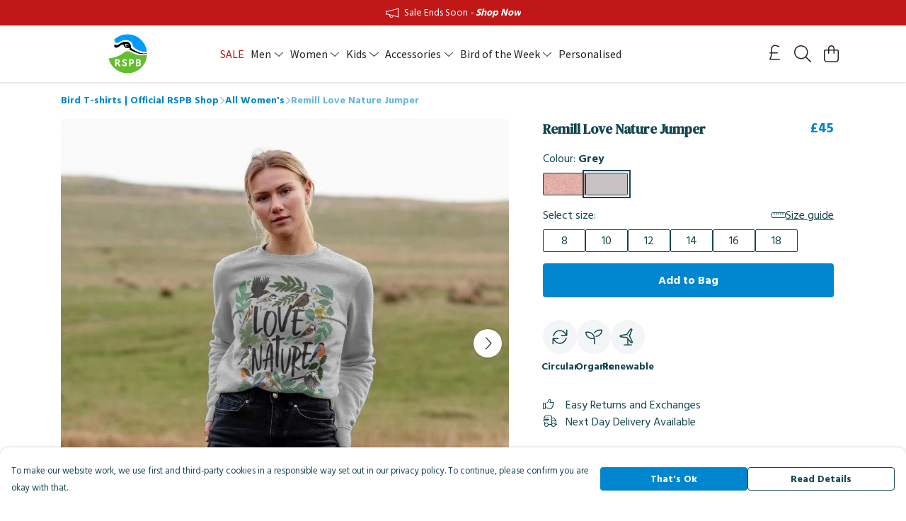

--- FILE ---
content_type: text/html
request_url: https://rspbteemillstore.com/product/remill-love-nature-jumper/
body_size: 3625
content:
<!DOCTYPE html>
<html lang="en">
  <head>
    <meta charset="UTF-8">
    <meta name="viewport" content="width=device-width, initial-scale=1.0">
    <link id="apple-touch-icon" rel="apple-touch-icon" href="#">
    <script type="module" crossorigin="" src="/assets/index.b004c765.js"></script>
    <link rel="modulepreload" crossorigin="" href="/assets/vue.bccf2447.js">
    <link rel="modulepreload" crossorigin="" href="/assets/sentry.13e8e62e.js">
    <link rel="stylesheet" href="/assets/index.dca9b00c.css">
  <link rel="manifest" href="/manifest.webmanifest"><title>Remill Love Nature Jumper | Official RSPB Shop</title><link crossorigin="" href="https://fonts.gstatic.com" rel="preconnect"><link href="https://images.teemill.com" rel="preconnect"><link as="fetch" href="https://rspbteemillstore.com/omnis/v3/frontend/23888/getStoreCoreData/json/" rel="preload"><link as="fetch" href="/omnis/v3/division/23888/products/remill-love-nature-jumper/" rel="preload"><link as="fetch" href="/omnis/v3/division/23888/products/remill-love-nature-jumper/stock/" rel="preload"><link fetchpriority="high" as="image" imagesizes="(max-width: 768px) 100vw, 1080px" imagesrcset="https://images.podos.io/6tkpwijcc3oidnap3lbnctprxaqhsfqrhgm2gioqgsrevt5s.jpeg.webp?w=640&h=640&v=2 640w, https://images.podos.io/6tkpwijcc3oidnap3lbnctprxaqhsfqrhgm2gioqgsrevt5s.jpeg.webp?w=1080&h=1080&v=2 1080w" href="https://images.podos.io/6tkpwijcc3oidnap3lbnctprxaqhsfqrhgm2gioqgsrevt5s.jpeg.webp?w=1080&h=1080&v=2" rel="preload"><link data-vue-meta="1" href="https://rspbteemillstore.com/product/remill-love-nature-jumper/" rel="canonical"><link rel="modulepreload" crossorigin="" href="/assets/ProductPage.a08b7c1f.js"><link rel="preload" as="style" href="/assets/ProductPage.d578e97d.css"><link rel="modulepreload" crossorigin="" href="/assets/index.cf8d9f27.js"><link rel="modulepreload" crossorigin="" href="/assets/AddToCartPopup.ca4bfa98.js"><link rel="modulepreload" crossorigin="" href="/assets/faCheck.058fbfd3.js"><link rel="modulepreload" crossorigin="" href="/assets/ProductReviewPopup.vue_vue_type_script_setup_true_lang.21fd2886.js"><link rel="modulepreload" crossorigin="" href="/assets/index.6843de5e.js"><link rel="modulepreload" crossorigin="" href="/assets/faImages.bb326bf1.js"><link rel="modulepreload" crossorigin="" href="/assets/SizeChartPopup.df60ac7a.js"><link rel="preload" as="style" href="/assets/SizeChartPopup.92291e53.css"><link rel="modulepreload" crossorigin="" href="/assets/startCase.898593a0.js"><link rel="modulepreload" crossorigin="" href="/assets/faThumbsUp.cd1c0eda.js"><link rel="modulepreload" crossorigin="" href="/assets/faTruckFast.a5b04e70.js"><link rel="modulepreload" crossorigin="" href="/assets/faTruckFast.dbc889a3.js"><link rel="modulepreload" crossorigin="" href="/assets/faClock.6c7285c7.js"><link rel="modulepreload" crossorigin="" href="/assets/faRulerHorizontal.92c8d2b8.js"><link rel="modulepreload" crossorigin="" href="/assets/faPaintbrush.b325bfb4.js"><link rel="modulepreload" crossorigin="" href="/assets/ProductStock.0609ff50.js"><link rel="preload" as="style" href="/assets/ProductStock.e62963f7.css"><link rel="modulepreload" crossorigin="" href="/assets/faInfoCircle.cde08931.js"><link rel="modulepreload" crossorigin="" href="/assets/EcoIcons.73f8d24e.js"><link rel="modulepreload" crossorigin="" href="/assets/faSync.62ad4b25.js"><link rel="modulepreload" crossorigin="" href="/assets/faComment.204ac276.js"><link rel="modulepreload" crossorigin="" href="/assets/faChevronUp.04cb1333.js"><link rel="modulepreload" crossorigin="" href="/assets/ProductImageCarousel.8702e98c.js"><link rel="preload" as="style" href="/assets/ProductImageCarousel.04a3cc9e.css"><link rel="modulepreload" crossorigin="" href="/assets/faMicrochipAi.5660f26c.js"><link rel="modulepreload" crossorigin="" href="/assets/store.55f76591.js"><link rel="modulepreload" crossorigin="" href="/assets/logger.e623d9e8.js"><link rel="modulepreload" crossorigin="" href="/assets/productProvider.21d74806.js"><link rel="modulepreload" crossorigin="" href="/assets/confirm-leave-mixin.5750823c.js"><script>window.division_key = '23888';</script><meta data-vue-meta="1" vmid="author" content="Remill Love Nature Jumper" name="author"><meta data-vue-meta="1" vmid="url" content="https://rspbteemillstore.com/product/remill-love-nature-jumper/" name="url"><meta data-vue-meta="1" vmid="description" content="Take a look at our amazing Remill Love Nature Jumper. Produced from natural, sustainable materials. Best of all, we'll ship your order in nifty paper packaging." name="description"><meta data-vue-meta="1" vmid="og:type" content="website" property="og:type"><meta data-vue-meta="1" vmid="og:url" content="https://rspbteemillstore.com/product/remill-love-nature-jumper/" property="og:url"><meta data-vue-meta="1" vmid="og:title" content="Remill Love Nature Jumper | Official RSPB Shop" property="og:title"><meta data-vue-meta="1" vmid="og:description" content="Take a look at our amazing Remill Love Nature Jumper. Produced from natural, sustainable materials. Best of all, we'll ship your order in nifty paper packaging." property="og:description"><meta data-vue-meta="1" vmid="og:image" content="https://images.podos.io/6tkpwijcc3oidnap3lbnctprxaqhsfqrhgm2gioqgsrevt5s.jpeg" property="og:image"><meta vmid="og:site_name" content="RSPB" property="og:site_name"><meta data-vue-meta="1" vmid="twitter:card" content="photo" property="twitter:card"><meta data-vue-meta="1" vmid="twitter:description" content="Take a look at our amazing Remill Love Nature Jumper. Produced from natural, sustainable materials. Best of all, we'll ship your order in nifty paper packaging." property="twitter:description"><meta data-vue-meta="1" vmid="twitter:title" content="Remill Love Nature Jumper | Official RSPB Shop" property="twitter:title"><meta data-vue-meta="1" vmid="twitter:image" content="https://images.podos.io/6tkpwijcc3oidnap3lbnctprxaqhsfqrhgm2gioqgsrevt5s.jpeg" property="twitter:image"><meta vmid="apple-mobile-web-app-capable" content="yes" property="apple-mobile-web-app-capable"><meta vmid="apple-mobile-web-app-status-bar-style" content="black" property="apple-mobile-web-app-status-bar-style"><meta vmid="apple-mobile-web-app-title" content="RSPB" property="apple-mobile-web-app-title"><meta content="pigtukj3v3wpx983k5hzrlzpvo2xr7" name="facebook-domain-verification"><meta content="EQwg6HNYghV3Bv3ejlN017r-yXv_vmvJldKo8iTF6Oc" name="google-site-verification"><style>@font-face {
  font-family: "Source Sans Pro Fallback: Arial";
  src: local('Arial');
  ascent-override: 104.4096%;
  descent-override: 28.9673%;
  size-adjust: 94.2442%;
}
@font-face {
  font-family: "Source Sans Pro Fallback: Roboto";
  src: local('Roboto');
  ascent-override: 104.5251%;
  descent-override: 28.9993%;
  size-adjust: 94.1401%;
}@font-face {
  font-family: "Hind Siliguri Fallback: Arial";
  src: local('Arial');
  ascent-override: 115.3652%;
  descent-override: 51.7903%;
  size-adjust: 96.7363%;
}
@font-face {
  font-family: "Hind Siliguri Fallback: Roboto";
  src: local('Roboto');
  ascent-override: 115.4928%;
  descent-override: 51.8476%;
  size-adjust: 96.6294%;
}@font-face {
  font-family: "DM Serif Text Fallback: Times New Roman";
  src: local('Times New Roman');
  ascent-override: 93.9453%;
  descent-override: 30.3781%;
  size-adjust: 110.2769%;
}
@font-face {
  font-family: "DM Serif Text Fallback: Roboto";
  src: local('Roboto');
  ascent-override: 103.8101%;
  descent-override: 33.568%;
  size-adjust: 99.7976%;
}</style></head>

  <body>
    <div id="app"></div>
    
  <noscript><iframe src="https://www.googletagmanager.com/ns.html?id=GTM-MH6RJHM" height="0" width="0" style="display:none;visibility:hidden"></iframe></noscript><noscript>This site relies on JavaScript to do awesome things, please enable it in your browser</noscript></body>
  <script>
    (() => {
      /**
       * Disable the default browser prompt for PWA installation
       * @see https://developer.mozilla.org/en-US/docs/Web/API/BeforeInstallPromptEvent
       */
      window.addEventListener('beforeinstallprompt', event => {
        event.preventDefault();
      });

      var activeWorker = navigator.serviceWorker?.controller;
      var appVersion = window.localStorage.getItem('appVersion');
      var validVersion = 'v1';

      if (!activeWorker) {
        window.localStorage.setItem('appVersion', validVersion);

        return;
      }

      if (!appVersion || appVersion !== validVersion) {
        window.localStorage.setItem('appVersion', validVersion);

        if (navigator.serviceWorker) {
          navigator.serviceWorker
            .getRegistrations()
            .then(function (registrations) {
              var promises = [];

              registrations.forEach(registration => {
                promises.push(registration.unregister());
              });

              if (window.caches) {
                caches.keys().then(cachedFiles => {
                  cachedFiles.forEach(cache => {
                    promises.push(caches.delete(cache));
                  });
                });
              }

              Promise.all(promises).then(function () {
                console.log('Reload Window: Index');
                window.location.reload();
              });
            });
        }
      }
    })();
  </script>
</html>


--- FILE ---
content_type: text/javascript
request_url: https://rspbteemillstore.com/assets/faPaintbrush.b325bfb4.js
body_size: 741
content:
import"./index.b004c765.js";var C={},h;function v(){return h||(h=1,function(a){Object.defineProperty(a,"__esModule",{value:!0});var n="fal",r="paintbrush",e=576,u=512,i=[128396,"paint-brush"],t="f1fc",f="M288 400C288 461.9 237.9 512 176 512H32C14.33 512 0 497.7 0 480C0 462.3 14.33 448 32 448H36.81C54.44 448 66.4 429.1 64.59 411.6C64.2 407.8 64 403.9 64 400C64 338.1 114.1 288 176 288C178.8 288 181.5 288.1 184.3 288.3C184.1 285.7 183.1 282.1 183.1 280.3C183.1 244.6 201.1 210.1 229.1 189.1L474.3 12.25C499.7-6.279 534.9-3.526 557.2 18.74C579.4 41 582.2 76.16 563.7 101.6L386.1 345.1C365 374.9 331.4 392 295.7 392C293 392 290.3 391.9 287.7 391.7C287.9 394.5 287.1 397.2 287.1 400H288zM295.7 360C321.2 360 345.2 347.8 360.2 327.2L537.8 82.82C547.1 70.08 545.7 52.5 534.5 41.37C523.4 30.24 505.8 28.86 493.1 38.12L248.8 215.8C228.2 230.8 215.1 254.8 215.1 280.3C215.1 285.7 216.5 290.9 217.5 295.1L217.6 295.1C217.9 297.3 218.2 298.6 218.5 299.9L276.1 357.5C277.4 357.8 278.7 358.1 280 358.4L280 358.5C285.1 359.5 290.3 360 295.7 360L295.7 360zM253.5 380.1L195.9 322.5C194.5 322.2 193.2 321.8 191.9 321.6C186.7 320.5 181.4 320 176 320C131.8 320 96 355.8 96 400C96 402.8 96.14 405.6 96.43 408.3C98.15 425 93.42 441.9 83.96 455.1C74.31 468.5 58 480 36.81 480H176C220.2 480 256 444.2 256 400C256 394.6 255.5 389.3 254.4 384.1C254.2 382.8 253.9 381.5 253.5 380.1V380.1z";a.definition={prefix:n,iconName:r,icon:[e,u,i,t,f]},a.faPaintbrush=a.definition,a.prefix=n,a.iconName=r,a.width=e,a.height=u,a.ligatures=i,a.unicode=t,a.svgPathData=f,a.aliases=i}(C)),C}var d=v();export{d as f};
//# sourceMappingURL=faPaintbrush.b325bfb4.js.map


--- FILE ---
content_type: text/javascript
request_url: https://rspbteemillstore.com/assets/TmlCurrencySymbol.40c80266.js
body_size: 4222
content:
import{_ as k}from"./index.b004c765.js";import{J as F,t,x as l,R as q,O as z,Z as _,M as E}from"./vue.bccf2447.js";import"./sentry.13e8e62e.js";var g={},v={},D;function j(){return D||(D=1,function(i){Object.defineProperty(i,"__esModule",{value:!0});var a="fal",C="sterling-sign",u=320,f=512,e=[163,"gbp","pound-sign"],n="f154",r="M0 272C0 263.2 7.164 256 16 256H240C248.8 256 256 263.2 256 272C256 280.8 248.8 288 240 288H16C7.164 288 0 280.8 0 272zM168 64C119.4 64 80 103.4 80 152V278.1C80 336.9 67.02 394.9 42.12 448H304C312.8 448 320 455.2 320 464C320 472.8 312.8 480 304 480H16C10.35 480 5.124 477 2.242 472.2C-.641 467.3-.7504 461.3 1.954 456.3L3.066 454.3C32.55 400.2 48 339.7 48 278.1V152C48 85.73 101.7 32 168 32H175.1C188 32 200.8 34.08 213.1 38.16L293.1 64.82C301.4 67.62 305.1 76.68 303.2 85.06C300.4 93.44 291.3 97.97 282.9 95.18L202.1 68.52C193.1 65.53 184.6 64 175.1 64L168 64z";i.definition={prefix:a,iconName:C,icon:[u,f,e,n,r]},i.faSterlingSign=i.definition,i.prefix=a,i.iconName=C,i.width=u,i.height=f,i.ligatures=e,i.unicode=n,i.svgPathData=r,i.aliases=e}(v)),v}var P;function O(){return P||(P=1,function(i){Object.defineProperty(i,"__esModule",{value:!0});var a=j();i.definition={prefix:a.prefix,iconName:a.iconName,icon:[a.width,a.height,a.aliases,a.unicode,a.svgPathData]},i.faPoundSign=i.definition,i.prefix=a.prefix,i.iconName=a.iconName,i.width=a.width,i.height=a.height,i.ligatures=a.aliases,i.unicode=a.unicode,i.svgPathData=a.svgPathData,i.aliases=a.aliases}(g)),g}var K=O(),d={},y;function Y(){return y||(y=1,function(i){Object.defineProperty(i,"__esModule",{value:!0});var a="fal",C="dollar-sign",u=320,f=512,e=[128178,61781,"dollar","usd"],n="24",r="M176 64.78C207.7 67.45 237.9 73.82 259.8 79.15C268.4 81.24 273.6 89.89 271.5 98.48C269.5 107.1 260.8 112.3 252.2 110.2C219.2 102.2 170.2 92.71 127.9 96.25C106.8 98.02 88.75 102.9 75.32 111.7C62.43 120.2 53.01 132.6 49.36 151.9C46.56 166.7 48.33 177.5 52.35 185.7C56.46 194.2 63.66 201.6 74.26 208.4C96.21 222.4 128.3 230.9 164.1 240.3L165.7 240.7C199.4 249.5 236.3 259.2 262.9 276.2C276.9 285.1 288.1 296.5 296.4 311.8C303.1 327.3 305.9 345.2 302.1 365.5C295.6 399.8 271.4 422.9 239.4 435.4C220.8 442.7 199.2 446.6 176 447.4V496C176 504.8 168.8 512 160 512C151.2 512 144 504.8 144 496V446.5C137.8 445.1 131.5 445.3 125.1 444.3L125 444.3C98.79 440.4 59.31 431.4 25.67 416.9C17.55 413.4 13.81 403.1 17.31 395.9C20.81 387.8 30.22 384 38.33 387.5C68.67 400.6 105.3 409 129.7 412.7C168.6 418.2 202.8 415.4 227.7 405.6C252.2 396 266.7 380.3 270.6 359.6C273.4 344.8 271.7 334.1 267.6 325.8C263.5 317.4 256.3 309.9 245.7 303.2C223.8 289.2 191.7 280.6 155.9 271.2L154.3 270.8C120.6 262 83.71 252.3 57.06 235.4C43.14 226.5 31.01 215 23.57 199.7C16.05 184.2 14.07 166.3 17.91 146C23.2 118 37.72 98.08 57.81 84.94C77.36 72.16 101.3 66.38 125.2 64.37C131.4 63.85 137.7 63.58 144 63.51V16C144 7.164 151.2 0 160 0C168.8 0 176 7.164 176 16V64.78z";i.definition={prefix:a,iconName:C,icon:[u,f,e,n,r]},i.faDollarSign=i.definition,i.prefix=a,i.iconName=C,i.width=u,i.height=f,i.ligatures=e,i.unicode=n,i.svgPathData=r,i.aliases=e}(d)),d}var c=Y(),o={},N;function B(){return N||(N=1,function(i){Object.defineProperty(i,"__esModule",{value:!0});var a="fal",C="euro-sign",u=384,f=512,e=[8364,"eur","euro"],n="f153",r="M48 224C39.16 224 32 216.8 32 208C32 199.2 39.16 192 48 192H73.28C100.8 99.47 186.5 32 288 32H336.1C345.8 32 352.1 39.16 352.1 48C352.1 56.84 345.8 64 336.1 64H288C204.4 64 133.3 117.4 106.9 192H304C312.8 192 320 199.2 320 208C320 216.8 312.8 224 304 224H98.65C96.91 234.4 96 245.1 96 256C96 266.9 96.91 277.6 98.65 288H304C312.8 288 320 295.2 320 304C320 312.8 312.8 320 304 320H106.9C133.3 394.6 204.4 448 288 448H336.1C345.8 448 352.1 455.2 352.1 464C352.1 472.8 345.8 480 336.1 480H288C186.5 480 100.8 412.5 73.28 320H48C39.16 320 32 312.8 32 304C32 295.2 39.16 288 48 288H66.27C64.77 277.5 64 266.9 64 256C64 245.1 64.77 234.5 66.27 224H48z";i.definition={prefix:a,iconName:C,icon:[u,f,e,n,r]},i.faEuroSign=i.definition,i.prefix=a,i.iconName=C,i.width=u,i.height=f,i.ligatures=e,i.unicode=n,i.svgPathData=r,i.aliases=e}(o)),o}var W=B(),h={},R;function I(){return R||(R=1,function(i){Object.defineProperty(i,"__esModule",{value:!0});var a="fal",C="yen-sign",u=320,f=512,e=[165,"cny","jpy","rmb","yen"],n="f157",r="M160 220.6L291 38.65C296.2 31.48 306.2 29.85 313.4 35.02C320.5 40.18 322.1 50.18 316.1 57.35L196.1 224H272C280.8 224 288 231.2 288 240C288 248.8 280.8 256 272 256H176V320H272C280.8 320 288 327.2 288 336C288 344.8 280.8 352 272 352H176V464C176 472.8 168.8 480 160 480C151.2 480 144 472.8 144 464V352H48C39.16 352 32 344.8 32 336C32 327.2 39.16 320 48 320H144V256H48C39.16 256 32 248.8 32 240C32 231.2 39.16 224 48 224H123L3.017 57.35C-2.147 50.18-.5187 40.18 6.652 35.02C13.82 29.85 23.82 31.48 28.99 38.65L160 220.6z";i.definition={prefix:a,iconName:C,icon:[u,f,e,n,r]},i.faYenSign=i.definition,i.prefix=a,i.iconName=C,i.width=u,i.height=f,i.ligatures=e,i.unicode=n,i.svgPathData=r,i.aliases=e}(h)),h}var L=I(),S={},b;function T(){return b||(b=1,function(i){Object.defineProperty(i,"__esModule",{value:!0});var a="fal",C="won-sign",u=512,f=512,e=[8361,"krw","won"],n="f159",r="M96.74 256H183.4L240.6 43.84C242.4 36.85 248.8 32 256 32C263.2 32 269.6 36.86 271.4 43.84L328.6 256H415.3L480.7 43.3C483.3 34.85 492.3 30.11 500.7 32.71C509.2 35.31 513.9 44.26 511.3 52.71L448.7 256H496C504.8 256 512 263.2 512 272C512 280.8 504.8 288 496 288H438.9L383.3 468.7C381.2 475.5 374.8 480.1 367.7 479.1C360.6 479.9 354.4 475 352.6 468.2L304 288H207.1L159.5 468.2C157.6 475 151.4 479.9 144.3 479.1C137.2 480.1 130.8 475.5 128.7 468.7L73.11 288H16C7.164 288 0 280.8 0 272C0 263.2 7.164 256 16 256H63.26L.7078 52.71C-1.891 44.26 2.849 35.31 11.3 32.71C19.74 30.11 28.69 34.85 31.29 43.3L96.74 256zM106.6 288L142.1 406.3L174.8 288H106.6zM216.6 256H295.4L256 109.5L216.6 256zM337.2 288L369 406.3L405.4 288H337.2z";i.definition={prefix:a,iconName:C,icon:[u,f,e,n,r]},i.faWonSign=i.definition,i.prefix=a,i.iconName=C,i.width=u,i.height=f,i.ligatures=e,i.unicode=n,i.svgPathData=r,i.aliases=e}(S)),S}var U=T(),H={},M;function Z(){return M||(M=1,function(i){Object.defineProperty(i,"__esModule",{value:!0});var a="fal",C="rupee-sign",u=448,f=512,e=[8360,"rupee"],n="f156",r="M.0003 80C.0003 53.49 21.49 32 48 32H112C191.5 32 256 96.47 256 176C256 241.6 212.1 296.1 152.1 314.3L206.1 458.3C210.1 466.6 205.1 475.8 197.7 478.1C189.4 482.1 180.2 477.1 177 469.7L119.9 319.8C117.3 319.9 114.7 320 112 320H32V464C32 472.8 24.84 480 16 480C7.164 480 0 472.8 0 464L.0003 80zM32 288H112C173.9 288 224 237.9 224 176C224 114.1 173.9 64 112 64H48C39.16 64 32 71.16 32 80V288zM298.5 282.1C300.7 287.2 304.4 291.7 310.1 296C322.1 305.2 339.9 311.3 361.5 318.6L361.6 318.6C381.6 325.4 405.1 333.4 422.3 347.4C431.2 354.7 438.8 363.1 443.4 375.8C448 387.7 449.2 401.1 446.8 416.2C442.9 441.7 427.9 460.2 406.6 470.4C385.9 480.4 360.3 482.2 333.8 477.6L333.7 477.6C324.8 475.9 313.1 472.1 302.7 468.3C295.7 465.8 288.5 463 282.5 460.7C279.4 459.5 276.7 458.5 274.4 457.6C266.1 454.5 261.9 445.3 265 437C268.1 428.8 277.3 424.6 285.6 427.7C288.3 428.7 291.3 429.8 294.5 431C300.3 433.3 306.8 435.8 313.5 438.2C324 441.1 333.4 444.1 339.4 446.1C361.4 449.9 379.8 447.8 392.7 441.6C405 435.7 412.1 425.8 415.2 411.3C416.8 400.7 415.8 393.1 413.6 387.4C411.4 381.6 407.6 376.7 402 372.2C390.2 362.5 372.5 356.1 351.2 348.9L348.4 347.9C329.2 341.4 306.1 333.9 290.6 321.5C281.7 314.6 273.9 305.9 269 294.5C264.2 283 262.9 270 265.2 255.6C268.8 231.7 284.1 213.5 304.8 202.1C325.3 192.6 351.2 189.4 378.2 194.2C385.9 195.5 409.2 200.6 417.6 203.1C426 205.6 430.9 214.5 428.3 222.1C425.8 231.5 416.9 236.3 408.4 233.7C401.7 231.7 379.7 226.9 372.6 225.7C351.2 221.9 332.6 224.8 319.4 231.5C306.3 238.1 298.7 248.3 296.8 260.4C295.3 270.1 296.4 276.1 298.5 282.1H298.5z";i.definition={prefix:a,iconName:C,icon:[u,f,e,n,r]},i.faRupeeSign=i.definition,i.prefix=a,i.iconName=C,i.width=u,i.height=f,i.ligatures=e,i.unicode=n,i.svgPathData=r,i.aliases=e}(H)),H}var A=Z(),s={},V;function G(){return V||(V=1,function(i){Object.defineProperty(i,"__esModule",{value:!0});var a="fal",C="shekel-sign",u=448,f=512,e=[8362,"ils","shekel","sheqel","sheqel-sign"],n="f20b",r="M192 32C253.9 32 304 82.14 304 144V336C304 344.8 296.8 352 288 352C279.2 352 272 344.8 272 336V144C272 99.82 236.2 64 192 64H80C71.16 64 64 71.16 64 80V464C64 472.8 56.84 480 48 480C39.16 480 32 472.8 32 464V80C32 53.49 53.49 32 80 32H192zM192 480C165.5 480 144 458.5 144 432V176C144 167.2 151.2 160 160 160C168.8 160 176 167.2 176 176V432C176 440.8 183.2 448 192 448H304C348.2 448 384 412.2 384 368V48C384 39.16 391.2 32 400 32C408.8 32 416 39.16 416 48V368C416 429.9 365.9 480 304 480H192z";i.definition={prefix:a,iconName:C,icon:[u,f,e,n,r]},i.faShekelSign=i.definition,i.prefix=a,i.iconName=C,i.width=u,i.height=f,i.ligatures=e,i.unicode=n,i.svgPathData=r,i.aliases=e}(s)),s}var $=G(),m={},w;function J(){return w||(w=1,function(i){Object.defineProperty(i,"__esModule",{value:!0});var a="fal",C="ruble-sign",u=384,f=512,e=[8381,"rouble","rub","ruble"],n="f158",r="M240 32C319.5 32 384 96.47 384 176C384 255.5 319.5 320 240 320H96V384H304C312.8 384 320 391.2 320 400C320 408.8 312.8 416 304 416H96V464C96 472.8 88.84 480 80 480C71.16 480 64 472.8 64 464V416H16C7.164 416 0 408.8 0 400C0 391.2 7.164 384 16 384H64V320H16C7.164 320 0 312.8 0 304C0 295.2 7.164 288 16 288H64V72.69C64 50.22 82.22 32 104.7 32H240zM96 288H240C301.9 288 352 237.9 352 176C352 114.1 301.9 64 240 64H104.7C99.89 64 96 67.89 96 72.69V288z";i.definition={prefix:a,iconName:C,icon:[u,f,e,n,r]},i.faRubleSign=i.definition,i.prefix=a,i.iconName=C,i.width=u,i.height=f,i.ligatures=e,i.unicode=n,i.svgPathData=r,i.aliases=e}(m)),m}var X=J();const Q={name:"TmlCurrencySymbol",props:{currencyCode:String},data(){return{icons:{GBP:K.faPoundSign,USD:c.faDollarSign,EUR:W.faEuroSign,CAD:c.faDollarSign,AUD:c.faDollarSign,JPY:L.faYenSign,KRW:U.faWonSign,NOK:"kr",SEK:"kr",DKK:"kr",BGN:"\u043B\u0432",BRL:"R$",CNY:L.faYenSign,NZD:c.faDollarSign,CZK:"K\u010D",HKD:"HK$",HRK:"kn",HUF:"Ft",IDR:"Rp",INR:A.faRupeeSign,ISK:"kr",ILS:$.faShekelSign,CHF:"fr.",MXN:c.faDollarSign,MYR:"RM",PHP:"\u20B1",PLN:"z\u0142",RON:"lei",RUB:X.faRubleSign,SGD:c.faDollarSign,THB:"\u0E3F",TRY:"\u20BA",ZAR:"R"}}},computed:{currency(){return typeof this.currencyCode=="object"?this.currencyCode:this.$store.getters["currency/get"](this.currencyCode)},icon(){return this.icons[this.currency.code]}}},p={key:1},x={key:2};function i2(i,a,C,u,f,e){const n=F("font-awesome-icon");return t(),l("div",{class:"tml-currency-symbol",onClick:a[0]||(a[0]=r=>i.$emit("click",r))},[typeof e.icon=="object"?(t(),q(n,{key:0,icon:e.icon},null,8,["icon"])):(t(),l("span",p,[z("b",null,_(e.icon),1)])),e.currency.subScript?(t(),l("sub",x,_(e.currency.subScript),1)):E("",!0)])}const r2=k(Q,[["render",i2],["__scopeId","data-v-1e0f50ca"]]);export{r2 as default};
//# sourceMappingURL=TmlCurrencySymbol.40c80266.js.map
